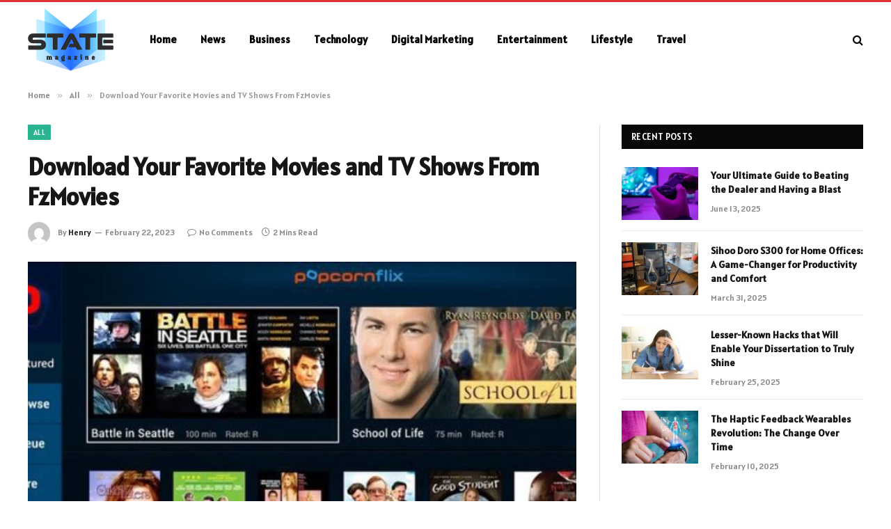

--- FILE ---
content_type: text/html; charset=UTF-8
request_url: https://statemagazine.info/download-your-favorite-movies-and-tv-shows-from-fzmovies/
body_size: 12986
content:

<!DOCTYPE html>
<html lang="en-US" prefix="og: https://ogp.me/ns#" class="s-light site-s-light">

<head>

	<meta charset="UTF-8" />
	<meta name="viewport" content="width=device-width, initial-scale=1" />
	
<!-- Search Engine Optimization by Rank Math - https://rankmath.com/ -->
<title>Download Your Favorite Movies and TV Shows From FzMovies - statemagazine.info</title><link rel="preload" as="image" imagesrcset="https://statemagazine.info/wp-content/uploads/2023/02/Popcornflix.jpg" imagesizes="(max-width: 788px) 100vw, 788px" /><link rel="preload" as="font" href="https://statemagazine.info/wp-content/themes/smart-mag/css/icons/fonts/ts-icons.woff2?v3.2" type="font/woff2" crossorigin="anonymous" />
<meta name="description" content="That provides a vast collection of movies and TV shows Fzmovies for streaming and download. It is one of the leading websites for movie enthusiasts and has"/>
<meta name="robots" content="index, follow, max-snippet:-1, max-video-preview:-1, max-image-preview:large"/>
<link rel="canonical" href="https://statemagazine.info/download-your-favorite-movies-and-tv-shows-from-fzmovies/" />
<meta property="og:locale" content="en_US" />
<meta property="og:type" content="article" />
<meta property="og:title" content="Download Your Favorite Movies and TV Shows From FzMovies - statemagazine.info" />
<meta property="og:description" content="That provides a vast collection of movies and TV shows Fzmovies for streaming and download. It is one of the leading websites for movie enthusiasts and has" />
<meta property="og:url" content="https://statemagazine.info/download-your-favorite-movies-and-tv-shows-from-fzmovies/" />
<meta property="og:site_name" content="statemagazine.info" />
<meta property="article:section" content="All" />
<meta property="og:image" content="https://statemagazine.info/wp-content/uploads/2023/02/Popcornflix.jpg" />
<meta property="og:image:secure_url" content="https://statemagazine.info/wp-content/uploads/2023/02/Popcornflix.jpg" />
<meta property="og:image:width" content="748" />
<meta property="og:image:height" content="421" />
<meta property="og:image:alt" content="Download Your Favorite Movies and TV Shows From FzMovies" />
<meta property="og:image:type" content="image/jpeg" />
<meta property="article:published_time" content="2023-02-22T20:37:10+06:00" />
<meta name="twitter:card" content="summary_large_image" />
<meta name="twitter:title" content="Download Your Favorite Movies and TV Shows From FzMovies - statemagazine.info" />
<meta name="twitter:description" content="That provides a vast collection of movies and TV shows Fzmovies for streaming and download. It is one of the leading websites for movie enthusiasts and has" />
<meta name="twitter:image" content="https://statemagazine.info/wp-content/uploads/2023/02/Popcornflix.jpg" />
<meta name="twitter:label1" content="Written by" />
<meta name="twitter:data1" content="Henry" />
<meta name="twitter:label2" content="Time to read" />
<meta name="twitter:data2" content="1 minute" />
<script type="application/ld+json" class="rank-math-schema">{"@context":"https://schema.org","@graph":[{"@type":["Person","Organization"],"@id":"https://statemagazine.info/#person","name":"statemagazine.info"},{"@type":"WebSite","@id":"https://statemagazine.info/#website","url":"https://statemagazine.info","name":"statemagazine.info","publisher":{"@id":"https://statemagazine.info/#person"},"inLanguage":"en-US"},{"@type":"ImageObject","@id":"https://statemagazine.info/wp-content/uploads/2023/02/Popcornflix.jpg","url":"https://statemagazine.info/wp-content/uploads/2023/02/Popcornflix.jpg","width":"748","height":"421","inLanguage":"en-US"},{"@type":"WebPage","@id":"https://statemagazine.info/download-your-favorite-movies-and-tv-shows-from-fzmovies/#webpage","url":"https://statemagazine.info/download-your-favorite-movies-and-tv-shows-from-fzmovies/","name":"Download Your Favorite Movies and TV Shows From FzMovies - statemagazine.info","datePublished":"2023-02-22T20:37:10+06:00","dateModified":"2023-02-22T20:37:10+06:00","isPartOf":{"@id":"https://statemagazine.info/#website"},"primaryImageOfPage":{"@id":"https://statemagazine.info/wp-content/uploads/2023/02/Popcornflix.jpg"},"inLanguage":"en-US"},{"@type":"Person","@id":"https://statemagazine.info/author/henry/","name":"Henry","url":"https://statemagazine.info/author/henry/","image":{"@type":"ImageObject","@id":"https://secure.gravatar.com/avatar/353c24b3869cd6f3b3420eef8101b999c9302f8eeac07bea44bc562a81688869?s=96&amp;d=mm&amp;r=g","url":"https://secure.gravatar.com/avatar/353c24b3869cd6f3b3420eef8101b999c9302f8eeac07bea44bc562a81688869?s=96&amp;d=mm&amp;r=g","caption":"Henry","inLanguage":"en-US"},"sameAs":["https://statemagazine.info"]},{"@type":"BlogPosting","headline":"Download Your Favorite Movies and TV Shows From FzMovies - statemagazine.info","datePublished":"2023-02-22T20:37:10+06:00","dateModified":"2023-02-22T20:37:10+06:00","articleSection":"All","author":{"@id":"https://statemagazine.info/author/henry/","name":"Henry"},"publisher":{"@id":"https://statemagazine.info/#person"},"description":"That provides a vast collection of movies and TV shows Fzmovies for streaming and download. It is one of the leading websites for movie enthusiasts and has","name":"Download Your Favorite Movies and TV Shows From FzMovies - statemagazine.info","@id":"https://statemagazine.info/download-your-favorite-movies-and-tv-shows-from-fzmovies/#richSnippet","isPartOf":{"@id":"https://statemagazine.info/download-your-favorite-movies-and-tv-shows-from-fzmovies/#webpage"},"image":{"@id":"https://statemagazine.info/wp-content/uploads/2023/02/Popcornflix.jpg"},"inLanguage":"en-US","mainEntityOfPage":{"@id":"https://statemagazine.info/download-your-favorite-movies-and-tv-shows-from-fzmovies/#webpage"}}]}</script>
<!-- /Rank Math WordPress SEO plugin -->

<link rel='dns-prefetch' href='//fonts.googleapis.com' />
<link rel="alternate" type="application/rss+xml" title="statemagazine.info &raquo; Feed" href="https://statemagazine.info/feed/" />
<link rel="alternate" type="application/rss+xml" title="statemagazine.info &raquo; Comments Feed" href="https://statemagazine.info/comments/feed/" />
<link rel="alternate" type="application/rss+xml" title="statemagazine.info &raquo; Download Your Favorite Movies and TV Shows From FzMovies Comments Feed" href="https://statemagazine.info/download-your-favorite-movies-and-tv-shows-from-fzmovies/feed/" />
<link rel="alternate" title="oEmbed (JSON)" type="application/json+oembed" href="https://statemagazine.info/wp-json/oembed/1.0/embed?url=https%3A%2F%2Fstatemagazine.info%2Fdownload-your-favorite-movies-and-tv-shows-from-fzmovies%2F" />
<link rel="alternate" title="oEmbed (XML)" type="text/xml+oembed" href="https://statemagazine.info/wp-json/oembed/1.0/embed?url=https%3A%2F%2Fstatemagazine.info%2Fdownload-your-favorite-movies-and-tv-shows-from-fzmovies%2F&#038;format=xml" />
<style id='wp-img-auto-sizes-contain-inline-css' type='text/css'>
img:is([sizes=auto i],[sizes^="auto," i]){contain-intrinsic-size:3000px 1500px}
/*# sourceURL=wp-img-auto-sizes-contain-inline-css */
</style>
<style id='wp-emoji-styles-inline-css' type='text/css'>

	img.wp-smiley, img.emoji {
		display: inline !important;
		border: none !important;
		box-shadow: none !important;
		height: 1em !important;
		width: 1em !important;
		margin: 0 0.07em !important;
		vertical-align: -0.1em !important;
		background: none !important;
		padding: 0 !important;
	}
/*# sourceURL=wp-emoji-styles-inline-css */
</style>
<link rel='stylesheet' id='wp-block-library-css' href='https://statemagazine.info/wp-includes/css/dist/block-library/style.min.css?ver=6.9' type='text/css' media='all' />
<style id='global-styles-inline-css' type='text/css'>
:root{--wp--preset--aspect-ratio--square: 1;--wp--preset--aspect-ratio--4-3: 4/3;--wp--preset--aspect-ratio--3-4: 3/4;--wp--preset--aspect-ratio--3-2: 3/2;--wp--preset--aspect-ratio--2-3: 2/3;--wp--preset--aspect-ratio--16-9: 16/9;--wp--preset--aspect-ratio--9-16: 9/16;--wp--preset--color--black: #000000;--wp--preset--color--cyan-bluish-gray: #abb8c3;--wp--preset--color--white: #ffffff;--wp--preset--color--pale-pink: #f78da7;--wp--preset--color--vivid-red: #cf2e2e;--wp--preset--color--luminous-vivid-orange: #ff6900;--wp--preset--color--luminous-vivid-amber: #fcb900;--wp--preset--color--light-green-cyan: #7bdcb5;--wp--preset--color--vivid-green-cyan: #00d084;--wp--preset--color--pale-cyan-blue: #8ed1fc;--wp--preset--color--vivid-cyan-blue: #0693e3;--wp--preset--color--vivid-purple: #9b51e0;--wp--preset--gradient--vivid-cyan-blue-to-vivid-purple: linear-gradient(135deg,rgb(6,147,227) 0%,rgb(155,81,224) 100%);--wp--preset--gradient--light-green-cyan-to-vivid-green-cyan: linear-gradient(135deg,rgb(122,220,180) 0%,rgb(0,208,130) 100%);--wp--preset--gradient--luminous-vivid-amber-to-luminous-vivid-orange: linear-gradient(135deg,rgb(252,185,0) 0%,rgb(255,105,0) 100%);--wp--preset--gradient--luminous-vivid-orange-to-vivid-red: linear-gradient(135deg,rgb(255,105,0) 0%,rgb(207,46,46) 100%);--wp--preset--gradient--very-light-gray-to-cyan-bluish-gray: linear-gradient(135deg,rgb(238,238,238) 0%,rgb(169,184,195) 100%);--wp--preset--gradient--cool-to-warm-spectrum: linear-gradient(135deg,rgb(74,234,220) 0%,rgb(151,120,209) 20%,rgb(207,42,186) 40%,rgb(238,44,130) 60%,rgb(251,105,98) 80%,rgb(254,248,76) 100%);--wp--preset--gradient--blush-light-purple: linear-gradient(135deg,rgb(255,206,236) 0%,rgb(152,150,240) 100%);--wp--preset--gradient--blush-bordeaux: linear-gradient(135deg,rgb(254,205,165) 0%,rgb(254,45,45) 50%,rgb(107,0,62) 100%);--wp--preset--gradient--luminous-dusk: linear-gradient(135deg,rgb(255,203,112) 0%,rgb(199,81,192) 50%,rgb(65,88,208) 100%);--wp--preset--gradient--pale-ocean: linear-gradient(135deg,rgb(255,245,203) 0%,rgb(182,227,212) 50%,rgb(51,167,181) 100%);--wp--preset--gradient--electric-grass: linear-gradient(135deg,rgb(202,248,128) 0%,rgb(113,206,126) 100%);--wp--preset--gradient--midnight: linear-gradient(135deg,rgb(2,3,129) 0%,rgb(40,116,252) 100%);--wp--preset--font-size--small: 13px;--wp--preset--font-size--medium: 20px;--wp--preset--font-size--large: 36px;--wp--preset--font-size--x-large: 42px;--wp--preset--spacing--20: 0.44rem;--wp--preset--spacing--30: 0.67rem;--wp--preset--spacing--40: 1rem;--wp--preset--spacing--50: 1.5rem;--wp--preset--spacing--60: 2.25rem;--wp--preset--spacing--70: 3.38rem;--wp--preset--spacing--80: 5.06rem;--wp--preset--shadow--natural: 6px 6px 9px rgba(0, 0, 0, 0.2);--wp--preset--shadow--deep: 12px 12px 50px rgba(0, 0, 0, 0.4);--wp--preset--shadow--sharp: 6px 6px 0px rgba(0, 0, 0, 0.2);--wp--preset--shadow--outlined: 6px 6px 0px -3px rgb(255, 255, 255), 6px 6px rgb(0, 0, 0);--wp--preset--shadow--crisp: 6px 6px 0px rgb(0, 0, 0);}:where(.is-layout-flex){gap: 0.5em;}:where(.is-layout-grid){gap: 0.5em;}body .is-layout-flex{display: flex;}.is-layout-flex{flex-wrap: wrap;align-items: center;}.is-layout-flex > :is(*, div){margin: 0;}body .is-layout-grid{display: grid;}.is-layout-grid > :is(*, div){margin: 0;}:where(.wp-block-columns.is-layout-flex){gap: 2em;}:where(.wp-block-columns.is-layout-grid){gap: 2em;}:where(.wp-block-post-template.is-layout-flex){gap: 1.25em;}:where(.wp-block-post-template.is-layout-grid){gap: 1.25em;}.has-black-color{color: var(--wp--preset--color--black) !important;}.has-cyan-bluish-gray-color{color: var(--wp--preset--color--cyan-bluish-gray) !important;}.has-white-color{color: var(--wp--preset--color--white) !important;}.has-pale-pink-color{color: var(--wp--preset--color--pale-pink) !important;}.has-vivid-red-color{color: var(--wp--preset--color--vivid-red) !important;}.has-luminous-vivid-orange-color{color: var(--wp--preset--color--luminous-vivid-orange) !important;}.has-luminous-vivid-amber-color{color: var(--wp--preset--color--luminous-vivid-amber) !important;}.has-light-green-cyan-color{color: var(--wp--preset--color--light-green-cyan) !important;}.has-vivid-green-cyan-color{color: var(--wp--preset--color--vivid-green-cyan) !important;}.has-pale-cyan-blue-color{color: var(--wp--preset--color--pale-cyan-blue) !important;}.has-vivid-cyan-blue-color{color: var(--wp--preset--color--vivid-cyan-blue) !important;}.has-vivid-purple-color{color: var(--wp--preset--color--vivid-purple) !important;}.has-black-background-color{background-color: var(--wp--preset--color--black) !important;}.has-cyan-bluish-gray-background-color{background-color: var(--wp--preset--color--cyan-bluish-gray) !important;}.has-white-background-color{background-color: var(--wp--preset--color--white) !important;}.has-pale-pink-background-color{background-color: var(--wp--preset--color--pale-pink) !important;}.has-vivid-red-background-color{background-color: var(--wp--preset--color--vivid-red) !important;}.has-luminous-vivid-orange-background-color{background-color: var(--wp--preset--color--luminous-vivid-orange) !important;}.has-luminous-vivid-amber-background-color{background-color: var(--wp--preset--color--luminous-vivid-amber) !important;}.has-light-green-cyan-background-color{background-color: var(--wp--preset--color--light-green-cyan) !important;}.has-vivid-green-cyan-background-color{background-color: var(--wp--preset--color--vivid-green-cyan) !important;}.has-pale-cyan-blue-background-color{background-color: var(--wp--preset--color--pale-cyan-blue) !important;}.has-vivid-cyan-blue-background-color{background-color: var(--wp--preset--color--vivid-cyan-blue) !important;}.has-vivid-purple-background-color{background-color: var(--wp--preset--color--vivid-purple) !important;}.has-black-border-color{border-color: var(--wp--preset--color--black) !important;}.has-cyan-bluish-gray-border-color{border-color: var(--wp--preset--color--cyan-bluish-gray) !important;}.has-white-border-color{border-color: var(--wp--preset--color--white) !important;}.has-pale-pink-border-color{border-color: var(--wp--preset--color--pale-pink) !important;}.has-vivid-red-border-color{border-color: var(--wp--preset--color--vivid-red) !important;}.has-luminous-vivid-orange-border-color{border-color: var(--wp--preset--color--luminous-vivid-orange) !important;}.has-luminous-vivid-amber-border-color{border-color: var(--wp--preset--color--luminous-vivid-amber) !important;}.has-light-green-cyan-border-color{border-color: var(--wp--preset--color--light-green-cyan) !important;}.has-vivid-green-cyan-border-color{border-color: var(--wp--preset--color--vivid-green-cyan) !important;}.has-pale-cyan-blue-border-color{border-color: var(--wp--preset--color--pale-cyan-blue) !important;}.has-vivid-cyan-blue-border-color{border-color: var(--wp--preset--color--vivid-cyan-blue) !important;}.has-vivid-purple-border-color{border-color: var(--wp--preset--color--vivid-purple) !important;}.has-vivid-cyan-blue-to-vivid-purple-gradient-background{background: var(--wp--preset--gradient--vivid-cyan-blue-to-vivid-purple) !important;}.has-light-green-cyan-to-vivid-green-cyan-gradient-background{background: var(--wp--preset--gradient--light-green-cyan-to-vivid-green-cyan) !important;}.has-luminous-vivid-amber-to-luminous-vivid-orange-gradient-background{background: var(--wp--preset--gradient--luminous-vivid-amber-to-luminous-vivid-orange) !important;}.has-luminous-vivid-orange-to-vivid-red-gradient-background{background: var(--wp--preset--gradient--luminous-vivid-orange-to-vivid-red) !important;}.has-very-light-gray-to-cyan-bluish-gray-gradient-background{background: var(--wp--preset--gradient--very-light-gray-to-cyan-bluish-gray) !important;}.has-cool-to-warm-spectrum-gradient-background{background: var(--wp--preset--gradient--cool-to-warm-spectrum) !important;}.has-blush-light-purple-gradient-background{background: var(--wp--preset--gradient--blush-light-purple) !important;}.has-blush-bordeaux-gradient-background{background: var(--wp--preset--gradient--blush-bordeaux) !important;}.has-luminous-dusk-gradient-background{background: var(--wp--preset--gradient--luminous-dusk) !important;}.has-pale-ocean-gradient-background{background: var(--wp--preset--gradient--pale-ocean) !important;}.has-electric-grass-gradient-background{background: var(--wp--preset--gradient--electric-grass) !important;}.has-midnight-gradient-background{background: var(--wp--preset--gradient--midnight) !important;}.has-small-font-size{font-size: var(--wp--preset--font-size--small) !important;}.has-medium-font-size{font-size: var(--wp--preset--font-size--medium) !important;}.has-large-font-size{font-size: var(--wp--preset--font-size--large) !important;}.has-x-large-font-size{font-size: var(--wp--preset--font-size--x-large) !important;}
/*# sourceURL=global-styles-inline-css */
</style>

<style id='classic-theme-styles-inline-css' type='text/css'>
/*! This file is auto-generated */
.wp-block-button__link{color:#fff;background-color:#32373c;border-radius:9999px;box-shadow:none;text-decoration:none;padding:calc(.667em + 2px) calc(1.333em + 2px);font-size:1.125em}.wp-block-file__button{background:#32373c;color:#fff;text-decoration:none}
/*# sourceURL=/wp-includes/css/classic-themes.min.css */
</style>
<link rel='stylesheet' id='smartmag-core-css' href='https://statemagazine.info/wp-content/themes/smart-mag/style.css?ver=10.3.0' type='text/css' media='all' />
<style id='smartmag-core-inline-css' type='text/css'>
:root { --text-font: "Alatsi", system-ui, -apple-system, "Segoe UI", Arial, sans-serif;
--body-font: "Alatsi", system-ui, -apple-system, "Segoe UI", Arial, sans-serif;
--ui-font: "Alatsi", system-ui, -apple-system, "Segoe UI", Arial, sans-serif;
--title-font: "Alatsi", system-ui, -apple-system, "Segoe UI", Arial, sans-serif;
--h-font: "Alatsi", system-ui, -apple-system, "Segoe UI", Arial, sans-serif;
--tertiary-font: "Alatsi", system-ui, -apple-system, "Segoe UI", Arial, sans-serif;
--title-font: "Alatsi", system-ui, -apple-system, "Segoe UI", Arial, sans-serif;
--h-font: "Alatsi", system-ui, -apple-system, "Segoe UI", Arial, sans-serif; }
.smart-head-main .smart-head-mid { background-color: #ffffff; border-top-width: 3px; border-top-color: #dd3333; }
.s-light .navigation-main { --c-nav: #000000; --c-nav-hov: #dd0000; }
.smart-head-main { --c-search-icon: #000000; }
.lower-footer { color: #ffffff; }


/*# sourceURL=smartmag-core-inline-css */
</style>
<link rel='stylesheet' id='smartmag-magnific-popup-css' href='https://statemagazine.info/wp-content/themes/smart-mag/css/lightbox.css?ver=10.3.0' type='text/css' media='all' />
<link rel='stylesheet' id='smartmag-icons-css' href='https://statemagazine.info/wp-content/themes/smart-mag/css/icons/icons.css?ver=10.3.0' type='text/css' media='all' />
<link rel='stylesheet' id='smartmag-gfonts-custom-css' href='https://fonts.googleapis.com/css?family=Alatsi%3A400%2C500%2C600%2C700' type='text/css' media='all' />
<script type="text/javascript" id="smartmag-lazy-inline-js-after">
/* <![CDATA[ */
/**
 * @copyright ThemeSphere
 * @preserve
 */
var BunyadLazy={};BunyadLazy.load=function(){function a(e,n){var t={};e.dataset.bgset&&e.dataset.sizes?(t.sizes=e.dataset.sizes,t.srcset=e.dataset.bgset):t.src=e.dataset.bgsrc,function(t){var a=t.dataset.ratio;if(0<a){const e=t.parentElement;if(e.classList.contains("media-ratio")){const n=e.style;n.getPropertyValue("--a-ratio")||(n.paddingBottom=100/a+"%")}}}(e);var a,o=document.createElement("img");for(a in o.onload=function(){var t="url('"+(o.currentSrc||o.src)+"')",a=e.style;a.backgroundImage!==t&&requestAnimationFrame(()=>{a.backgroundImage=t,n&&n()}),o.onload=null,o.onerror=null,o=null},o.onerror=o.onload,t)o.setAttribute(a,t[a]);o&&o.complete&&0<o.naturalWidth&&o.onload&&o.onload()}function e(t){t.dataset.loaded||a(t,()=>{document.dispatchEvent(new Event("lazyloaded")),t.dataset.loaded=1})}function n(t){"complete"===document.readyState?t():window.addEventListener("load",t)}return{initEarly:function(){var t,a=()=>{document.querySelectorAll(".img.bg-cover:not(.lazyload)").forEach(e)};"complete"!==document.readyState?(t=setInterval(a,150),n(()=>{a(),clearInterval(t)})):a()},callOnLoad:n,initBgImages:function(t){t&&n(()=>{document.querySelectorAll(".img.bg-cover").forEach(e)})},bgLoad:a}}(),BunyadLazy.load.initEarly();
//# sourceURL=smartmag-lazy-inline-js-after
/* ]]> */
</script>
<script type="text/javascript" src="https://statemagazine.info/wp-includes/js/jquery/jquery.min.js?ver=3.7.1" id="jquery-core-js"></script>
<script type="text/javascript" src="https://statemagazine.info/wp-includes/js/jquery/jquery-migrate.min.js?ver=3.4.1" id="jquery-migrate-js"></script>
<link rel="https://api.w.org/" href="https://statemagazine.info/wp-json/" /><link rel="alternate" title="JSON" type="application/json" href="https://statemagazine.info/wp-json/wp/v2/posts/1728" /><link rel="EditURI" type="application/rsd+xml" title="RSD" href="https://statemagazine.info/xmlrpc.php?rsd" />
<meta name="generator" content="WordPress 6.9" />
<link rel='shortlink' href='https://statemagazine.info/?p=1728' />

		<script>
		var BunyadSchemeKey = 'bunyad-scheme';
		(() => {
			const d = document.documentElement;
			const c = d.classList;
			var scheme = localStorage.getItem(BunyadSchemeKey);
			
			if (scheme) {
				d.dataset.origClass = c;
				scheme === 'dark' ? c.remove('s-light', 'site-s-light') : c.remove('s-dark', 'site-s-dark');
				c.add('site-s-' + scheme, 's-' + scheme);
			}
		})();
		</script>
		<meta name="generator" content="Elementor 3.32.2; features: e_font_icon_svg, additional_custom_breakpoints; settings: css_print_method-external, google_font-enabled, font_display-swap">
			<style>
				.e-con.e-parent:nth-of-type(n+4):not(.e-lazyloaded):not(.e-no-lazyload),
				.e-con.e-parent:nth-of-type(n+4):not(.e-lazyloaded):not(.e-no-lazyload) * {
					background-image: none !important;
				}
				@media screen and (max-height: 1024px) {
					.e-con.e-parent:nth-of-type(n+3):not(.e-lazyloaded):not(.e-no-lazyload),
					.e-con.e-parent:nth-of-type(n+3):not(.e-lazyloaded):not(.e-no-lazyload) * {
						background-image: none !important;
					}
				}
				@media screen and (max-height: 640px) {
					.e-con.e-parent:nth-of-type(n+2):not(.e-lazyloaded):not(.e-no-lazyload),
					.e-con.e-parent:nth-of-type(n+2):not(.e-lazyloaded):not(.e-no-lazyload) * {
						background-image: none !important;
					}
				}
			</style>
			<link rel="icon" href="https://statemagazine.info/wp-content/uploads/2024/03/cropped-statemagazine.info-logo-e1710820281233-32x32.png" sizes="32x32" />
<link rel="icon" href="https://statemagazine.info/wp-content/uploads/2024/03/cropped-statemagazine.info-logo-e1710820281233-192x192.png" sizes="192x192" />
<link rel="apple-touch-icon" href="https://statemagazine.info/wp-content/uploads/2024/03/cropped-statemagazine.info-logo-e1710820281233-180x180.png" />
<meta name="msapplication-TileImage" content="https://statemagazine.info/wp-content/uploads/2024/03/cropped-statemagazine.info-logo-e1710820281233-270x270.png" />


</head>

<body class="wp-singular post-template-default single single-post postid-1728 single-format-standard wp-theme-smart-mag right-sidebar post-layout-modern post-cat-2 has-lb has-lb-sm ts-img-hov-fade has-sb-sep layout-normal elementor-default elementor-kit-25372">



<div class="main-wrap">

	
<div class="off-canvas-backdrop"></div>
<div class="mobile-menu-container off-canvas s-dark hide-menu-lg" id="off-canvas">

	<div class="off-canvas-head">
		<a href="#" class="close">
			<span class="visuallyhidden">Close Menu</span>
			<i class="tsi tsi-times"></i>
		</a>

		<div class="ts-logo">
			<img class="logo-mobile logo-image" src="https://statemagazine.info/wp-content/uploads/2024/03/statemagazine.info-logo-e1710820281233.png" width="120" height="88" alt="statemagazine.info"/>		</div>
	</div>

	<div class="off-canvas-content">

					<ul class="mobile-menu"></ul>
		
		
		
		<div class="spc-social-block spc-social spc-social-b smart-head-social">
		
			
				<a href="#" class="link service s-facebook" target="_blank" rel="nofollow noopener">
					<i class="icon tsi tsi-facebook"></i>					<span class="visuallyhidden">Facebook</span>
				</a>
									
			
				<a href="#" class="link service s-twitter" target="_blank" rel="nofollow noopener">
					<i class="icon tsi tsi-twitter"></i>					<span class="visuallyhidden">X (Twitter)</span>
				</a>
									
			
				<a href="#" class="link service s-instagram" target="_blank" rel="nofollow noopener">
					<i class="icon tsi tsi-instagram"></i>					<span class="visuallyhidden">Instagram</span>
				</a>
									
			
		</div>

		
	</div>

</div>
<div class="smart-head smart-head-a smart-head-main" id="smart-head" data-sticky="auto" data-sticky-type="smart" data-sticky-full>
	
	<div class="smart-head-row smart-head-mid s-dark smart-head-row-full">

		<div class="inner wrap">

							
				<div class="items items-left ">
					<a href="https://statemagazine.info/" title="statemagazine.info" rel="home" class="logo-link ts-logo logo-is-image">
		<span>
			
				
					<img src="https://statemagazine.info/wp-content/uploads/2024/03/statemagazine.info-logo-e1710820281233.png" class="logo-image" alt="statemagazine.info" width="240" height="175"/>
									 
					</span>
	</a>	<div class="nav-wrap">
		<nav class="navigation navigation-main nav-hov-a">
			<ul id="menu-header" class="menu"><li id="menu-item-25511" class="menu-item menu-item-type-custom menu-item-object-custom menu-item-home menu-item-25511"><a href="https://statemagazine.info/">Home</a></li>
<li id="menu-item-25515" class="menu-item menu-item-type-taxonomy menu-item-object-category menu-cat-30 menu-item-25515"><a href="https://statemagazine.info/category/news/">News</a></li>
<li id="menu-item-25518" class="menu-item menu-item-type-taxonomy menu-item-object-category menu-cat-10 menu-item-25518"><a href="https://statemagazine.info/category/business/">Business</a></li>
<li id="menu-item-25516" class="menu-item menu-item-type-taxonomy menu-item-object-category menu-cat-38 menu-item-25516"><a href="https://statemagazine.info/category/technology/">Technology</a></li>
<li id="menu-item-25512" class="menu-item menu-item-type-taxonomy menu-item-object-category menu-cat-13 menu-item-25512"><a href="https://statemagazine.info/category/digital-marketing/">Digital Marketing</a></li>
<li id="menu-item-25513" class="menu-item menu-item-type-taxonomy menu-item-object-category menu-cat-15 menu-item-25513"><a href="https://statemagazine.info/category/entertainment/">Entertainment</a></li>
<li id="menu-item-25514" class="menu-item menu-item-type-taxonomy menu-item-object-category menu-cat-28 menu-item-25514"><a href="https://statemagazine.info/category/lifestyle/">Lifestyle</a></li>
<li id="menu-item-25517" class="menu-item menu-item-type-taxonomy menu-item-object-category menu-cat-158 menu-item-25517"><a href="https://statemagazine.info/category/tie-travel/">Travel</a></li>
</ul>		</nav>
	</div>
				</div>

							
				<div class="items items-center empty">
								</div>

							
				<div class="items items-right ">
				

	<a href="#" class="search-icon has-icon-only is-icon" title="Search">
		<i class="tsi tsi-search"></i>
	</a>

				</div>

						
		</div>
	</div>

	</div>
<div class="smart-head smart-head-a smart-head-mobile" id="smart-head-mobile" data-sticky="mid" data-sticky-type="smart" data-sticky-full>
	
	<div class="smart-head-row smart-head-mid smart-head-row-3 is-light smart-head-row-full">

		<div class="inner wrap">

							
				<div class="items items-left ">
				
<button class="offcanvas-toggle has-icon" type="button" aria-label="Menu">
	<span class="hamburger-icon hamburger-icon-a">
		<span class="inner"></span>
	</span>
</button>				</div>

							
				<div class="items items-center ">
					<a href="https://statemagazine.info/" title="statemagazine.info" rel="home" class="logo-link ts-logo logo-is-image">
		<span>
			
									<img class="logo-mobile logo-image" src="https://statemagazine.info/wp-content/uploads/2024/03/statemagazine.info-logo-e1710820281233.png" width="120" height="88" alt="statemagazine.info"/>									 
					</span>
	</a>				</div>

							
				<div class="items items-right ">
				

	<a href="#" class="search-icon has-icon-only is-icon" title="Search">
		<i class="tsi tsi-search"></i>
	</a>

				</div>

						
		</div>
	</div>

	</div>
<nav class="breadcrumbs is-full-width breadcrumbs-a" id="breadcrumb"><div class="inner ts-contain "><span><a href="https://statemagazine.info/"><span>Home</span></a></span><span class="delim">&raquo;</span><span><a href="https://statemagazine.info/category/all/"><span>All</span></a></span><span class="delim">&raquo;</span><span class="current">Download Your Favorite Movies and TV Shows From FzMovies</span></div></nav>
<div class="main ts-contain cf right-sidebar">
	
		

<div class="ts-row">
	<div class="col-8 main-content s-post-contain">

					<div class="the-post-header s-head-modern s-head-modern-a">
	<div class="post-meta post-meta-a post-meta-left post-meta-single has-below"><div class="post-meta-items meta-above"><span class="meta-item cat-labels">
						
						<a href="https://statemagazine.info/category/all/" class="category term-color-2" rel="category">All</a>
					</span>
					</div><h1 class="is-title post-title">Download Your Favorite Movies and TV Shows From FzMovies</h1><div class="post-meta-items meta-below has-author-img"><span class="meta-item post-author has-img"><img alt='Henry' src='https://secure.gravatar.com/avatar/353c24b3869cd6f3b3420eef8101b999c9302f8eeac07bea44bc562a81688869?s=32&#038;d=mm&#038;r=g' srcset='https://secure.gravatar.com/avatar/353c24b3869cd6f3b3420eef8101b999c9302f8eeac07bea44bc562a81688869?s=64&#038;d=mm&#038;r=g 2x' class='avatar avatar-32 photo' height='32' width='32' decoding='async'/><span class="by">By</span> <a href="https://statemagazine.info/author/henry/" title="Posts by Henry" rel="author">Henry</a></span><span class="meta-item has-next-icon date"><time class="post-date" datetime="2023-02-22T20:37:10+06:00">February 22, 2023</time></span><span class="has-next-icon meta-item comments has-icon"><a href="https://statemagazine.info/download-your-favorite-movies-and-tv-shows-from-fzmovies/#respond"><i class="tsi tsi-comment-o"></i>No Comments</a></span><span class="meta-item read-time has-icon"><i class="tsi tsi-clock"></i>2 Mins Read</span></div></div>	
	
</div>		
					<div class="single-featured">	
	<div class="featured">
				
			<a href="https://statemagazine.info/wp-content/uploads/2023/02/Popcornflix.jpg" class="image-link media-ratio ar-bunyad-main" title="Download Your Favorite Movies and TV Shows From FzMovies"><img fetchpriority="high" width="788" height="515" src="https://statemagazine.info/wp-content/uploads/2023/02/Popcornflix.jpg" class="attachment-bunyad-main size-bunyad-main no-lazy skip-lazy wp-post-image" alt="" sizes="(max-width: 788px) 100vw, 788px" title="Download Your Favorite Movies and TV Shows From FzMovies" decoding="async" /></a>		
						
			</div>

	</div>
		
		<div class="the-post s-post-modern">

			<article id="post-1728" class="post-1728 post type-post status-publish format-standard has-post-thumbnail category-all">
				
<div class="post-content-wrap">
	
	<div class="post-content cf entry-content content-spacious">

		
				
		<p>That provides a vast collection of movies and TV shows <a href="https://dietxnutrition.com/5-undisputable-benefits-of-hifu-treatment-in-sydney/" target="_blank" rel="noopener">Fzmovies</a> for streaming and download. It is one of the leading websites for movie enthusiasts and has gained a large following due to its user-friendly interface and high-quality content.</p>
<p>Fzmovies offers an extensive range of films and TV series, including the latest releases as well as classic titles. The platform is updated regularly to ensure that users have access to the newest and most popular content. Additionally, the website categorizes its content into genres, making it easy for users to find the type of movies they are looking for.</p>
<p>One of the key benefits of using Fzmovies is its user-friendly interface. The website is designed in a way that makes it easy for users to navigate and find the content they want. Users can search for movies by title, actor, director, or genre, and the search results are displayed in an organized and straightforward manner. The website also allows users to sort the results based on relevance, year of release, and alphabetical order.</p>
<p>Another advantage of using Fzmovies is that it offers high-quality content. The movies and TV shows available on the platform are of high definition and have excellent picture and sound quality. This ensures that users have a great viewing experience and can enjoy their favorite content without any interruptions.</p>
<p>Fzmovies is also a cost-effective alternative to traditional movie streaming platforms. Users can access its vast library of content for free, without having to subscribe to any premium plans or pay any monthly fees. This makes it an ideal platform for those who are on a tight budget but still want to enjoy their favorite movies and TV shows.</p>
<h2>In conclusion</h2>
<p>Fzmovies is a must-visit platform for all movie enthusiasts. With its extensive collection of high-quality content, user-friendly interface, and cost-effectiveness, it provides users with a convenient and enjoyable way to access their favorite movies and TV shows. Whether you are a fan of action, comedy, romance, or any other genre, you are sure to find something to suit your taste on Fzmovies.</p>

				
		
		
		
	</div>
</div>
	
			</article>

			


			<div class="author-box">
			<section class="author-info">

	<img alt='' src='https://secure.gravatar.com/avatar/353c24b3869cd6f3b3420eef8101b999c9302f8eeac07bea44bc562a81688869?s=95&#038;d=mm&#038;r=g' srcset='https://secure.gravatar.com/avatar/353c24b3869cd6f3b3420eef8101b999c9302f8eeac07bea44bc562a81688869?s=190&#038;d=mm&#038;r=g 2x' class='avatar avatar-95 photo' height='95' width='95' decoding='async'/>	
	<div class="description">
		<a href="https://statemagazine.info/author/henry/" title="Posts by Henry" rel="author">Henry</a>		
		<ul class="social-icons">
					
			<li>
				<a href="https://statemagazine.info" class="icon tsi tsi-home" title="Website"> 
					<span class="visuallyhidden">Website</span></a>				
			</li>
			
			
				</ul>
		
		<p class="bio"></p>
	</div>
	
</section>		</div>
	

	<section class="related-posts">
							
							
				<div class="block-head block-head-ac block-head-a block-head-a1 is-left">

					<h4 class="heading">Related <span class="color">Posts</span></h4>					
									</div>
				
			
				<section class="block-wrap block-grid cols-gap-sm mb-none" data-id="1">

				
			<div class="block-content">
					
	<div class="loop loop-grid loop-grid-sm grid grid-3 md:grid-2 xs:grid-1">

					
<article class="l-post grid-post grid-sm-post">

	
			<div class="media">

		
			<a href="https://statemagazine.info/your-ultimate-guide-to-beating-the-dealer-and-having-a-blast/" class="image-link media-ratio ratio-16-9" title="Your Ultimate Guide to Beating the Dealer and Having a Blast"><span data-bgsrc="https://statemagazine.info/wp-content/uploads/2024/05/Gaming-on-the-Go-Unveiling-the-Convenience-of-Mobile-Gaming-Platforms-450x281.jpg" class="img bg-cover wp-post-image attachment-bunyad-medium size-bunyad-medium lazyload" data-bgset="https://statemagazine.info/wp-content/uploads/2024/05/Gaming-on-the-Go-Unveiling-the-Convenience-of-Mobile-Gaming-Platforms-450x281.jpg 450w, https://statemagazine.info/wp-content/uploads/2024/05/Gaming-on-the-Go-Unveiling-the-Convenience-of-Mobile-Gaming-Platforms-768x480.jpg 768w, https://statemagazine.info/wp-content/uploads/2024/05/Gaming-on-the-Go-Unveiling-the-Convenience-of-Mobile-Gaming-Platforms.jpg 800w" data-sizes="(max-width: 377px) 100vw, 377px" role="img" aria-label="Having a Blast"></span></a>			
			
			
			
		
		</div>
	

	
		<div class="content">

			<div class="post-meta post-meta-a has-below"><h4 class="is-title post-title"><a href="https://statemagazine.info/your-ultimate-guide-to-beating-the-dealer-and-having-a-blast/">Your Ultimate Guide to Beating the Dealer and Having a Blast</a></h4><div class="post-meta-items meta-below"><span class="meta-item date"><span class="date-link"><time class="post-date" datetime="2025-06-13T22:27:59+06:00">June 13, 2025</time></span></span></div></div>			
			
			
		</div>

	
</article>					
<article class="l-post grid-post grid-sm-post">

	
			<div class="media">

		
			<a href="https://statemagazine.info/the-global-gaming-melting-pot-cross-cultural-exchange-through-online-games/" class="image-link media-ratio ratio-16-9" title="The Global Gaming Melting Pot: Cross-Cultural Exchange Through Online Games"><span data-bgsrc="https://statemagazine.info/wp-content/uploads/2024/07/The-Global-Gaming-Melting-Pot-Cross-Cultural-Exchange-Through-Online-Games-450x281.jpg" class="img bg-cover wp-post-image attachment-bunyad-medium size-bunyad-medium lazyload" data-bgset="https://statemagazine.info/wp-content/uploads/2024/07/The-Global-Gaming-Melting-Pot-Cross-Cultural-Exchange-Through-Online-Games-450x281.jpg 450w, https://statemagazine.info/wp-content/uploads/2024/07/The-Global-Gaming-Melting-Pot-Cross-Cultural-Exchange-Through-Online-Games-768x480.jpg 768w, https://statemagazine.info/wp-content/uploads/2024/07/The-Global-Gaming-Melting-Pot-Cross-Cultural-Exchange-Through-Online-Games.jpg 800w" data-sizes="(max-width: 377px) 100vw, 377px"></span></a>			
			
			
			
		
		</div>
	

	
		<div class="content">

			<div class="post-meta post-meta-a has-below"><h4 class="is-title post-title"><a href="https://statemagazine.info/the-global-gaming-melting-pot-cross-cultural-exchange-through-online-games/">The Global Gaming Melting Pot: Cross-Cultural Exchange Through Online Games</a></h4><div class="post-meta-items meta-below"><span class="meta-item date"><span class="date-link"><time class="post-date" datetime="2024-07-11T15:43:34+06:00">July 11, 2024</time></span></span></div></div>			
			
			
		</div>

	
</article>					
<article class="l-post grid-post grid-sm-post">

	
			<div class="media">

		
			<a href="https://statemagazine.info/unveiling-the-world-of-situs-exploring-the-digital-landscape/" class="image-link media-ratio ratio-16-9" title="Unveiling the World of &#8220;Situs&#8221;: Exploring the Digital Landscape"><span data-bgsrc="https://statemagazine.info/wp-content/uploads/2024/06/Unveiling-the-Wor-the-Digital-Landscape-450x281.jpg" class="img bg-cover wp-post-image attachment-bunyad-medium size-bunyad-medium lazyload" data-bgset="https://statemagazine.info/wp-content/uploads/2024/06/Unveiling-the-Wor-the-Digital-Landscape-450x281.jpg 450w, https://statemagazine.info/wp-content/uploads/2024/06/Unveiling-the-Wor-the-Digital-Landscape-768x480.jpg 768w, https://statemagazine.info/wp-content/uploads/2024/06/Unveiling-the-Wor-the-Digital-Landscape.jpg 800w" data-sizes="(max-width: 377px) 100vw, 377px"></span></a>			
			
			
			
		
		</div>
	

	
		<div class="content">

			<div class="post-meta post-meta-a has-below"><h4 class="is-title post-title"><a href="https://statemagazine.info/unveiling-the-world-of-situs-exploring-the-digital-landscape/">Unveiling the World of &#8220;Situs&#8221;: Exploring the Digital Landscape</a></h4><div class="post-meta-items meta-below"><span class="meta-item date"><span class="date-link"><time class="post-date" datetime="2024-06-07T19:42:31+06:00">June 7, 2024</time></span></span></div></div>			
			
			
		</div>

	
</article>		
	</div>

		
			</div>

		</section>
		
	</section>			
			<div class="comments">
							</div>

		</div>
	</div>
	
			
	
	<aside class="col-4 main-sidebar has-sep" data-sticky="1">
	
			<div class="inner theiaStickySidebar">
		
			
		<div id="smartmag-block-posts-small-2" class="widget ts-block-widget smartmag-widget-posts-small">		
		<div class="block">
					<section class="block-wrap block-posts-small block-sc mb-none" data-id="2">

			<div class="widget-title block-head block-head-ac block-head block-head-ac block-head-g is-left has-style"><h5 class="heading">Recent Posts </h5></div>	
			<div class="block-content">
				
	<div class="loop loop-small loop-small-a loop-sep loop-small-sep grid grid-1 md:grid-1 sm:grid-1 xs:grid-1">

					
<article class="l-post small-post small-a-post m-pos-left">

	
			<div class="media">

		
			<a href="https://statemagazine.info/your-ultimate-guide-to-beating-the-dealer-and-having-a-blast/" class="image-link media-ratio ar-bunyad-thumb" title="Your Ultimate Guide to Beating the Dealer and Having a Blast"><span data-bgsrc="https://statemagazine.info/wp-content/uploads/2024/05/Gaming-on-the-Go-Unveiling-the-Convenience-of-Mobile-Gaming-Platforms-300x188.jpg" class="img bg-cover wp-post-image attachment-medium size-medium lazyload" data-bgset="https://statemagazine.info/wp-content/uploads/2024/05/Gaming-on-the-Go-Unveiling-the-Convenience-of-Mobile-Gaming-Platforms-300x188.jpg 300w, https://statemagazine.info/wp-content/uploads/2024/05/Gaming-on-the-Go-Unveiling-the-Convenience-of-Mobile-Gaming-Platforms-768x480.jpg 768w, https://statemagazine.info/wp-content/uploads/2024/05/Gaming-on-the-Go-Unveiling-the-Convenience-of-Mobile-Gaming-Platforms-150x94.jpg 150w, https://statemagazine.info/wp-content/uploads/2024/05/Gaming-on-the-Go-Unveiling-the-Convenience-of-Mobile-Gaming-Platforms-450x281.jpg 450w, https://statemagazine.info/wp-content/uploads/2024/05/Gaming-on-the-Go-Unveiling-the-Convenience-of-Mobile-Gaming-Platforms.jpg 800w" data-sizes="(max-width: 110px) 100vw, 110px" role="img" aria-label="Having a Blast"></span></a>			
			
			
			
		
		</div>
	

	
		<div class="content">

			<div class="post-meta post-meta-a post-meta-left has-below"><h4 class="is-title post-title"><a href="https://statemagazine.info/your-ultimate-guide-to-beating-the-dealer-and-having-a-blast/">Your Ultimate Guide to Beating the Dealer and Having a Blast</a></h4><div class="post-meta-items meta-below"><span class="meta-item date"><span class="date-link"><time class="post-date" datetime="2025-06-13T22:27:59+06:00">June 13, 2025</time></span></span></div></div>			
			
			
		</div>

	
</article>	
					
<article class="l-post small-post small-a-post m-pos-left">

	
			<div class="media">

		
			<a href="https://statemagazine.info/sihoo-doro-s300-for-home-offices-a-game-changer-for-productivity-and-comfort/" class="image-link media-ratio ar-bunyad-thumb" title="Sihoo Doro S300 for Home Offices: A Game-Changer for Productivity and Comfort"><span data-bgsrc="https://statemagazine.info/wp-content/uploads/2025/03/Sihoo-Doro-S300-for-Home-Offices-A-Game-Changer-for-Productivity-and-Comfort-300x180.jpg" class="img bg-cover wp-post-image attachment-medium size-medium lazyload" data-bgset="https://statemagazine.info/wp-content/uploads/2025/03/Sihoo-Doro-S300-for-Home-Offices-A-Game-Changer-for-Productivity-and-Comfort-300x180.jpg 300w, https://statemagazine.info/wp-content/uploads/2025/03/Sihoo-Doro-S300-for-Home-Offices-A-Game-Changer-for-Productivity-and-Comfort-768x461.jpg 768w, https://statemagazine.info/wp-content/uploads/2025/03/Sihoo-Doro-S300-for-Home-Offices-A-Game-Changer-for-Productivity-and-Comfort-150x90.jpg 150w, https://statemagazine.info/wp-content/uploads/2025/03/Sihoo-Doro-S300-for-Home-Offices-A-Game-Changer-for-Productivity-and-Comfort-450x270.jpg 450w, https://statemagazine.info/wp-content/uploads/2025/03/Sihoo-Doro-S300-for-Home-Offices-A-Game-Changer-for-Productivity-and-Comfort.jpg 800w" data-sizes="(max-width: 110px) 100vw, 110px" role="img" aria-label="Sihoo Doro S300"></span></a>			
			
			
			
		
		</div>
	

	
		<div class="content">

			<div class="post-meta post-meta-a post-meta-left has-below"><h4 class="is-title post-title"><a href="https://statemagazine.info/sihoo-doro-s300-for-home-offices-a-game-changer-for-productivity-and-comfort/">Sihoo Doro S300 for Home Offices: A Game-Changer for Productivity and Comfort</a></h4><div class="post-meta-items meta-below"><span class="meta-item date"><span class="date-link"><time class="post-date" datetime="2025-03-31T04:18:44+06:00">March 31, 2025</time></span></span></div></div>			
			
			
		</div>

	
</article>	
					
<article class="l-post small-post small-a-post m-pos-left">

	
			<div class="media">

		
			<a href="https://statemagazine.info/lesser-known-hacks-that-will-enable-your-dissertation-to-truly-shine/" class="image-link media-ratio ar-bunyad-thumb" title="Lesser-Known Hacks that Will Enable Your Dissertation to Truly Shine"><span data-bgsrc="https://statemagazine.info/wp-content/uploads/2025/02/Lesser-Known-Hacks-that-Will-Enable-Your-Dissertation-to-Truly-Shine-300x188.jpg" class="img bg-cover wp-post-image attachment-medium size-medium lazyload" data-bgset="https://statemagazine.info/wp-content/uploads/2025/02/Lesser-Known-Hacks-that-Will-Enable-Your-Dissertation-to-Truly-Shine-300x188.jpg 300w, https://statemagazine.info/wp-content/uploads/2025/02/Lesser-Known-Hacks-that-Will-Enable-Your-Dissertation-to-Truly-Shine-768x480.jpg 768w, https://statemagazine.info/wp-content/uploads/2025/02/Lesser-Known-Hacks-that-Will-Enable-Your-Dissertation-to-Truly-Shine-150x94.jpg 150w, https://statemagazine.info/wp-content/uploads/2025/02/Lesser-Known-Hacks-that-Will-Enable-Your-Dissertation-to-Truly-Shine-450x281.jpg 450w, https://statemagazine.info/wp-content/uploads/2025/02/Lesser-Known-Hacks-that-Will-Enable-Your-Dissertation-to-Truly-Shine.jpg 800w" data-sizes="(max-width: 110px) 100vw, 110px"></span></a>			
			
			
			
		
		</div>
	

	
		<div class="content">

			<div class="post-meta post-meta-a post-meta-left has-below"><h4 class="is-title post-title"><a href="https://statemagazine.info/lesser-known-hacks-that-will-enable-your-dissertation-to-truly-shine/">Lesser-Known Hacks that Will Enable Your Dissertation to Truly Shine</a></h4><div class="post-meta-items meta-below"><span class="meta-item date"><span class="date-link"><time class="post-date" datetime="2025-02-25T08:50:36+06:00">February 25, 2025</time></span></span></div></div>			
			
			
		</div>

	
</article>	
					
<article class="l-post small-post small-a-post m-pos-left">

	
			<div class="media">

		
			<a href="https://statemagazine.info/the-haptic-feedback-wearables-revolution-the-change-over-time/" class="image-link media-ratio ar-bunyad-thumb" title="The Haptic Feedback Wearables Revolution: The Change Over Time "><span data-bgsrc="https://statemagazine.info/wp-content/uploads/2025/02/The-Haptic-Feedback-Wearables-Revolution-The-Change-Over-Time--300x188.jpg" class="img bg-cover wp-post-image attachment-medium size-medium lazyload" data-bgset="https://statemagazine.info/wp-content/uploads/2025/02/The-Haptic-Feedback-Wearables-Revolution-The-Change-Over-Time--300x188.jpg 300w, https://statemagazine.info/wp-content/uploads/2025/02/The-Haptic-Feedback-Wearables-Revolution-The-Change-Over-Time--768x480.jpg 768w, https://statemagazine.info/wp-content/uploads/2025/02/The-Haptic-Feedback-Wearables-Revolution-The-Change-Over-Time--150x94.jpg 150w, https://statemagazine.info/wp-content/uploads/2025/02/The-Haptic-Feedback-Wearables-Revolution-The-Change-Over-Time--450x281.jpg 450w, https://statemagazine.info/wp-content/uploads/2025/02/The-Haptic-Feedback-Wearables-Revolution-The-Change-Over-Time-.jpg 800w" data-sizes="(max-width: 110px) 100vw, 110px"></span></a>			
			
			
			
		
		</div>
	

	
		<div class="content">

			<div class="post-meta post-meta-a post-meta-left has-below"><h4 class="is-title post-title"><a href="https://statemagazine.info/the-haptic-feedback-wearables-revolution-the-change-over-time/">The Haptic Feedback Wearables Revolution: The Change Over Time </a></h4><div class="post-meta-items meta-below"><span class="meta-item date"><span class="date-link"><time class="post-date" datetime="2025-02-10T14:14:58+06:00">February 10, 2025</time></span></span></div></div>			
			
			
		</div>

	
</article>	
		
	</div>

					</div>

		</section>
				</div>

		</div><div id="nav_menu-2" class="widget widget_nav_menu"><div class="widget-title block-head block-head-ac block-head block-head-ac block-head-g is-left has-style"><h5 class="heading">Categories</h5></div><div class="menu-popular-category-container"><ul id="menu-popular-category" class="menu"><li id="menu-item-25482" class="menu-item menu-item-type-taxonomy menu-item-object-category menu-item-25482"><a href="https://statemagazine.info/category/apps/">Apps</a></li>
<li id="menu-item-25483" class="menu-item menu-item-type-taxonomy menu-item-object-category menu-item-25483"><a href="https://statemagazine.info/category/automotive/">Automotive</a></li>
<li id="menu-item-25484" class="menu-item menu-item-type-taxonomy menu-item-object-category menu-item-25484"><a href="https://statemagazine.info/category/beauty-tips/">Beauty Tips</a></li>
<li id="menu-item-25485" class="menu-item menu-item-type-taxonomy menu-item-object-category menu-item-25485"><a href="https://statemagazine.info/category/biography/">Biography</a></li>
<li id="menu-item-25486" class="menu-item menu-item-type-taxonomy menu-item-object-category menu-item-25486"><a href="https://statemagazine.info/category/business/">Business</a></li>
<li id="menu-item-25487" class="menu-item menu-item-type-taxonomy menu-item-object-category menu-item-25487"><a href="https://statemagazine.info/category/celebrity/">Celebrity</a></li>
<li id="menu-item-25488" class="menu-item menu-item-type-taxonomy menu-item-object-category menu-item-25488"><a href="https://statemagazine.info/category/diet/">Diet</a></li>
<li id="menu-item-25489" class="menu-item menu-item-type-taxonomy menu-item-object-category menu-item-25489"><a href="https://statemagazine.info/category/digital-marketing/">Digital Marketing</a></li>
<li id="menu-item-25490" class="menu-item menu-item-type-taxonomy menu-item-object-category menu-item-25490"><a href="https://statemagazine.info/category/education/">Education</a></li>
<li id="menu-item-25491" class="menu-item menu-item-type-taxonomy menu-item-object-category menu-item-25491"><a href="https://statemagazine.info/category/entertainment/">Entertainment</a></li>
<li id="menu-item-25492" class="menu-item menu-item-type-taxonomy menu-item-object-category menu-item-25492"><a href="https://statemagazine.info/category/fashion/">Fashion</a></li>
<li id="menu-item-25493" class="menu-item menu-item-type-taxonomy menu-item-object-category menu-item-25493"><a href="https://statemagazine.info/category/finance/">Finance</a></li>
<li id="menu-item-25494" class="menu-item menu-item-type-taxonomy menu-item-object-category menu-item-25494"><a href="https://statemagazine.info/category/financial/">Financial</a></li>
<li id="menu-item-25495" class="menu-item menu-item-type-taxonomy menu-item-object-category menu-item-25495"><a href="https://statemagazine.info/category/fitness/">Fitness</a></li>
<li id="menu-item-25496" class="menu-item menu-item-type-taxonomy menu-item-object-category menu-item-25496"><a href="https://statemagazine.info/category/food/">Food</a></li>
<li id="menu-item-25497" class="menu-item menu-item-type-taxonomy menu-item-object-category menu-item-25497"><a href="https://statemagazine.info/category/games/">Games</a></li>
<li id="menu-item-25498" class="menu-item menu-item-type-taxonomy menu-item-object-category menu-item-25498"><a href="https://statemagazine.info/category/health/">Health</a></li>
<li id="menu-item-25499" class="menu-item menu-item-type-taxonomy menu-item-object-category menu-item-25499"><a href="https://statemagazine.info/category/home-improvement/">Home Improvement</a></li>
<li id="menu-item-25500" class="menu-item menu-item-type-taxonomy menu-item-object-category menu-item-25500"><a href="https://statemagazine.info/category/law/">Law</a></li>
<li id="menu-item-25501" class="menu-item menu-item-type-taxonomy menu-item-object-category menu-item-25501"><a href="https://statemagazine.info/category/lifestyle/">Lifestyle</a></li>
<li id="menu-item-25502" class="menu-item menu-item-type-taxonomy menu-item-object-category menu-item-25502"><a href="https://statemagazine.info/category/news/">News</a></li>
<li id="menu-item-25503" class="menu-item menu-item-type-taxonomy menu-item-object-category menu-item-25503"><a href="https://statemagazine.info/category/nutrition/">Nutrition</a></li>
<li id="menu-item-25504" class="menu-item menu-item-type-taxonomy menu-item-object-category menu-item-25504"><a href="https://statemagazine.info/category/pet/">Pet</a></li>
<li id="menu-item-25505" class="menu-item menu-item-type-taxonomy menu-item-object-category menu-item-25505"><a href="https://statemagazine.info/category/real-estate/">Real Estate</a></li>
<li id="menu-item-25506" class="menu-item menu-item-type-taxonomy menu-item-object-category menu-item-25506"><a href="https://statemagazine.info/category/social-media/">Social Media</a></li>
<li id="menu-item-25507" class="menu-item menu-item-type-taxonomy menu-item-object-category menu-item-25507"><a href="https://statemagazine.info/category/sports/">Sports</a></li>
<li id="menu-item-25508" class="menu-item menu-item-type-taxonomy menu-item-object-category menu-item-25508"><a href="https://statemagazine.info/category/swimming/">Swimming</a></li>
<li id="menu-item-25509" class="menu-item menu-item-type-taxonomy menu-item-object-category menu-item-25509"><a href="https://statemagazine.info/category/technology/">Technology</a></li>
<li id="menu-item-25510" class="menu-item menu-item-type-taxonomy menu-item-object-category menu-item-25510"><a href="https://statemagazine.info/category/tie-travel/">Travel</a></li>
</ul></div></div>		</div>
	
	</aside>
	
</div>
	</div>

			<footer class="main-footer cols-gap-lg footer-bold s-dark">

					
	
			<div class="lower-footer bold-footer-lower">
			<div class="ts-contain inner">

				

				
											
						<div class="links">
							<div class="menu-foter-container"><ul id="menu-foter" class="menu"><li id="menu-item-25519" class="menu-item menu-item-type-post_type menu-item-object-page menu-item-25519"><a href="https://statemagazine.info/contact-us/">Contact Us</a></li>
<li id="menu-item-25520" class="menu-item menu-item-type-post_type menu-item-object-page menu-item-25520"><a href="https://statemagazine.info/privacy-policy/">Privacy Policy</a></li>
</ul></div>						</div>
						
				
				<div class="copyright">
					Statemagazine.info &copy; 2026, All Rights Reserved				</div>
			</div>
		</div>		
			</footer>
		
	
</div><!-- .main-wrap -->



	<div class="search-modal-wrap" data-scheme="dark">
		<div class="search-modal-box" role="dialog" aria-modal="true">

			<form method="get" class="search-form" action="https://statemagazine.info/">
				<input type="search" class="search-field live-search-query" name="s" placeholder="Search..." value="" required />

				<button type="submit" class="search-submit visuallyhidden">Submit</button>

				<p class="message">
					Type above and press <em>Enter</em> to search. Press <em>Esc</em> to cancel.				</p>
						
			</form>

		</div>
	</div>


<script type="speculationrules">
{"prefetch":[{"source":"document","where":{"and":[{"href_matches":"/*"},{"not":{"href_matches":["/wp-*.php","/wp-admin/*","/wp-content/uploads/*","/wp-content/*","/wp-content/plugins/*","/wp-content/themes/smart-mag/*","/*\\?(.+)"]}},{"not":{"selector_matches":"a[rel~=\"nofollow\"]"}},{"not":{"selector_matches":".no-prefetch, .no-prefetch a"}}]},"eagerness":"conservative"}]}
</script>
<script type="application/ld+json">{"@context":"http:\/\/schema.org","@type":"Article","headline":"Download Your Favorite Movies and TV Shows From FzMovies","url":"https:\/\/statemagazine.info\/download-your-favorite-movies-and-tv-shows-from-fzmovies\/","image":{"@type":"ImageObject","url":"https:\/\/statemagazine.info\/wp-content\/uploads\/2023\/02\/Popcornflix.jpg","width":748,"height":421},"datePublished":"2023-02-22T20:37:10+06:00","dateModified":"2023-02-22T20:37:10+06:00","author":{"@type":"Person","name":"Henry","url":"https:\/\/statemagazine.info\/author\/henry\/"},"publisher":{"@type":"Organization","name":"statemagazine.info","sameAs":"https:\/\/statemagazine.info","logo":{"@type":"ImageObject","url":"https:\/\/statemagazine.info\/wp-content\/uploads\/2024\/03\/statemagazine.info-logo-e1710820281233.png"}},"mainEntityOfPage":{"@type":"WebPage","@id":"https:\/\/statemagazine.info\/download-your-favorite-movies-and-tv-shows-from-fzmovies\/"}}</script>
			<script>
				const lazyloadRunObserver = () => {
					const lazyloadBackgrounds = document.querySelectorAll( `.e-con.e-parent:not(.e-lazyloaded)` );
					const lazyloadBackgroundObserver = new IntersectionObserver( ( entries ) => {
						entries.forEach( ( entry ) => {
							if ( entry.isIntersecting ) {
								let lazyloadBackground = entry.target;
								if( lazyloadBackground ) {
									lazyloadBackground.classList.add( 'e-lazyloaded' );
								}
								lazyloadBackgroundObserver.unobserve( entry.target );
							}
						});
					}, { rootMargin: '200px 0px 200px 0px' } );
					lazyloadBackgrounds.forEach( ( lazyloadBackground ) => {
						lazyloadBackgroundObserver.observe( lazyloadBackground );
					} );
				};
				const events = [
					'DOMContentLoaded',
					'elementor/lazyload/observe',
				];
				events.forEach( ( event ) => {
					document.addEventListener( event, lazyloadRunObserver );
				} );
			</script>
			<script type="application/ld+json">{"@context":"https:\/\/schema.org","@type":"BreadcrumbList","itemListElement":[{"@type":"ListItem","position":1,"item":{"@type":"WebPage","@id":"https:\/\/statemagazine.info\/","name":"Home"}},{"@type":"ListItem","position":2,"item":{"@type":"WebPage","@id":"https:\/\/statemagazine.info\/category\/all\/","name":"All"}},{"@type":"ListItem","position":3,"item":{"@type":"WebPage","@id":"https:\/\/statemagazine.info\/download-your-favorite-movies-and-tv-shows-from-fzmovies\/","name":"Download Your Favorite Movies and TV Shows From FzMovies"}}]}</script>
<script type="text/javascript" id="smartmag-lazyload-js-extra">
/* <![CDATA[ */
var BunyadLazyConf = {"type":"normal"};
//# sourceURL=smartmag-lazyload-js-extra
/* ]]> */
</script>
<script type="text/javascript" src="https://statemagazine.info/wp-content/themes/smart-mag/js/lazyload.js?ver=10.3.0" id="smartmag-lazyload-js"></script>
<script type="text/javascript" src="https://statemagazine.info/wp-content/themes/smart-mag/js/jquery.mfp-lightbox.js?ver=10.3.0" id="magnific-popup-js"></script>
<script type="text/javascript" src="https://statemagazine.info/wp-content/themes/smart-mag/js/jquery.sticky-sidebar.js?ver=10.3.0" id="theia-sticky-sidebar-js"></script>
<script type="text/javascript" id="smartmag-theme-js-extra">
/* <![CDATA[ */
var Bunyad = {"ajaxurl":"https://statemagazine.info/wp-admin/admin-ajax.php"};
//# sourceURL=smartmag-theme-js-extra
/* ]]> */
</script>
<script type="text/javascript" src="https://statemagazine.info/wp-content/themes/smart-mag/js/theme.js?ver=10.3.0" id="smartmag-theme-js"></script>
<script type="text/javascript" src="https://statemagazine.info/wp-includes/js/comment-reply.min.js?ver=6.9" id="comment-reply-js" async="async" data-wp-strategy="async" fetchpriority="low"></script>
<script id="wp-emoji-settings" type="application/json">
{"baseUrl":"https://s.w.org/images/core/emoji/17.0.2/72x72/","ext":".png","svgUrl":"https://s.w.org/images/core/emoji/17.0.2/svg/","svgExt":".svg","source":{"concatemoji":"https://statemagazine.info/wp-includes/js/wp-emoji-release.min.js?ver=6.9"}}
</script>
<script type="module">
/* <![CDATA[ */
/*! This file is auto-generated */
const a=JSON.parse(document.getElementById("wp-emoji-settings").textContent),o=(window._wpemojiSettings=a,"wpEmojiSettingsSupports"),s=["flag","emoji"];function i(e){try{var t={supportTests:e,timestamp:(new Date).valueOf()};sessionStorage.setItem(o,JSON.stringify(t))}catch(e){}}function c(e,t,n){e.clearRect(0,0,e.canvas.width,e.canvas.height),e.fillText(t,0,0);t=new Uint32Array(e.getImageData(0,0,e.canvas.width,e.canvas.height).data);e.clearRect(0,0,e.canvas.width,e.canvas.height),e.fillText(n,0,0);const a=new Uint32Array(e.getImageData(0,0,e.canvas.width,e.canvas.height).data);return t.every((e,t)=>e===a[t])}function p(e,t){e.clearRect(0,0,e.canvas.width,e.canvas.height),e.fillText(t,0,0);var n=e.getImageData(16,16,1,1);for(let e=0;e<n.data.length;e++)if(0!==n.data[e])return!1;return!0}function u(e,t,n,a){switch(t){case"flag":return n(e,"\ud83c\udff3\ufe0f\u200d\u26a7\ufe0f","\ud83c\udff3\ufe0f\u200b\u26a7\ufe0f")?!1:!n(e,"\ud83c\udde8\ud83c\uddf6","\ud83c\udde8\u200b\ud83c\uddf6")&&!n(e,"\ud83c\udff4\udb40\udc67\udb40\udc62\udb40\udc65\udb40\udc6e\udb40\udc67\udb40\udc7f","\ud83c\udff4\u200b\udb40\udc67\u200b\udb40\udc62\u200b\udb40\udc65\u200b\udb40\udc6e\u200b\udb40\udc67\u200b\udb40\udc7f");case"emoji":return!a(e,"\ud83e\u1fac8")}return!1}function f(e,t,n,a){let r;const o=(r="undefined"!=typeof WorkerGlobalScope&&self instanceof WorkerGlobalScope?new OffscreenCanvas(300,150):document.createElement("canvas")).getContext("2d",{willReadFrequently:!0}),s=(o.textBaseline="top",o.font="600 32px Arial",{});return e.forEach(e=>{s[e]=t(o,e,n,a)}),s}function r(e){var t=document.createElement("script");t.src=e,t.defer=!0,document.head.appendChild(t)}a.supports={everything:!0,everythingExceptFlag:!0},new Promise(t=>{let n=function(){try{var e=JSON.parse(sessionStorage.getItem(o));if("object"==typeof e&&"number"==typeof e.timestamp&&(new Date).valueOf()<e.timestamp+604800&&"object"==typeof e.supportTests)return e.supportTests}catch(e){}return null}();if(!n){if("undefined"!=typeof Worker&&"undefined"!=typeof OffscreenCanvas&&"undefined"!=typeof URL&&URL.createObjectURL&&"undefined"!=typeof Blob)try{var e="postMessage("+f.toString()+"("+[JSON.stringify(s),u.toString(),c.toString(),p.toString()].join(",")+"));",a=new Blob([e],{type:"text/javascript"});const r=new Worker(URL.createObjectURL(a),{name:"wpTestEmojiSupports"});return void(r.onmessage=e=>{i(n=e.data),r.terminate(),t(n)})}catch(e){}i(n=f(s,u,c,p))}t(n)}).then(e=>{for(const n in e)a.supports[n]=e[n],a.supports.everything=a.supports.everything&&a.supports[n],"flag"!==n&&(a.supports.everythingExceptFlag=a.supports.everythingExceptFlag&&a.supports[n]);var t;a.supports.everythingExceptFlag=a.supports.everythingExceptFlag&&!a.supports.flag,a.supports.everything||((t=a.source||{}).concatemoji?r(t.concatemoji):t.wpemoji&&t.twemoji&&(r(t.twemoji),r(t.wpemoji)))});
//# sourceURL=https://statemagazine.info/wp-includes/js/wp-emoji-loader.min.js
/* ]]> */
</script>


<script defer src="https://static.cloudflareinsights.com/beacon.min.js/vcd15cbe7772f49c399c6a5babf22c1241717689176015" integrity="sha512-ZpsOmlRQV6y907TI0dKBHq9Md29nnaEIPlkf84rnaERnq6zvWvPUqr2ft8M1aS28oN72PdrCzSjY4U6VaAw1EQ==" data-cf-beacon='{"version":"2024.11.0","token":"9119e13c49e44909ad8e61455e0e8bfd","r":1,"server_timing":{"name":{"cfCacheStatus":true,"cfEdge":true,"cfExtPri":true,"cfL4":true,"cfOrigin":true,"cfSpeedBrain":true},"location_startswith":null}}' crossorigin="anonymous"></script>
</body>
</html>